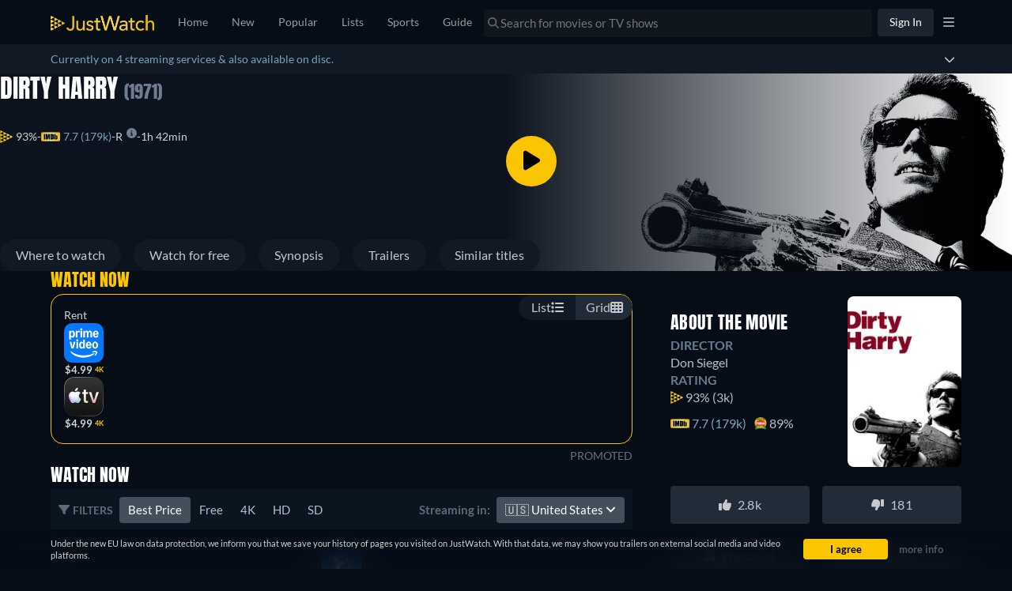

--- FILE ---
content_type: text/javascript
request_url: https://www.justwatch.com/appassets/js/1769181797523_chunk-2fbafb4a.d4860b46.js
body_size: 1964
content:
(window.webpackJsonp=window.webpackJsonp||[]).push([["chunk-2fbafb4a"],{"1db3":function(e,n,t){"use strict";t.r(n);var a=t("2b0e"),r=t("76f1"),u=t("f182"),o=t("9c11"),l=Object(a.defineComponent)({__name:"BuyRent",props:{title:null,offers:null,seasonNumber:null},setup(e){const n=e,{language:t}=Object(o.f)(),{getOfferTextBlock:l,getInfoTextBlock:i,getRTLInfoTextBlock:s}=Object(u.b)(Object(a.toRefs)(n)),c=Object(a.computed)(()=>{switch(t.value){case"fi":return[i(r.n.Buy,"Voit ostaa elokuvan","palvelussa"),l(r.n.Rent," tai vuokrata sen netissä palvelussa"),". "];case"ru":return[i(r.n.Buy,"Вы можете купить и скачать","на"),l(r.n.Rent," или взять напрокат на","онлайн"),". "];case"it":return[i(r.n.Buy,"Puoi comprare","scaricandolo da"),l(r.n.Rent," o noleggiarlo online su"),". "];case"de":return[i(r.n.Rent,"Du kannst","bei","online leihen"),l(r.n.Buy," oder bei","als Download kaufen"),". "];case"pt":return[i(r.n.Buy,"Você pode assistir","no","para comprar o Download"),l(r.n.Rent," ou no","alugando online"),". "];case"fr":return[i(r.n.Rent,"Il est possible de louer","sur","en ligne"),l(r.n.Buy," et de télécharger sur"),". "];case"es":return[i(r.n.Rent,"Es posible alquilar","en","online"),l(r.n.Buy," y comprarlo como descarga en"),". "];case"ja":return[i(r.n.Rent,"は","で配信版のレンタルができます。"),l(r.n.Buy,"配信版を購入してダウンロードする場合は","です"),"。"];case"ko":return[l(r.n.Rent,"현재 ",`에서 "${n.title}" 대여가 가능하며 `),l(r.n.Buy,"","에서 유료 다운로드하실 수 있습니다.")];case"ro":return[i(r.n.Buy,"Puteți să cumpărați","pe","prin descărcare"),l(r.n.Rent," sau să-l închiriați pe","online"),". "];case"hu":return[i(r.n.Buy,"A(z)","megvásárolható a(z)","szolgáltatónál letöltésként"),l(r.n.Rent," vagy online kibérelhető itt:"),". "];case"cs":return[i(r.n.Buy,"si můžete zakoupit","u","ke stažení"),l(r.n.Rent," nebo si jej půjčit u","online"),". "];case"bg":return[i(r.n.Buy,"Можете да купите","в","като изтеглена версия"),l(r.n.Rent," или да го наемете","онлайн"),". "];case"ar":return[i(r.n.Buy,"بإمكانكم شراء","على","وتنزيله"),l(r.n.Rent," أو تأجيره على","أونلاين"),". "];case"pt":return[i(r.n.Buy,"Você pode comprar","via","como download"),l(r.n.Rent," ou alugar online via"),". "];case"tr":return[i(r.n.Buy,"","adlı yapımı","üzerinden satın alarak indirebilir veya"),l(r.n.Rent," ","üzerinden kiralayıp çevrimiçi olarak izleyebilirsiniz"),". "];case"sq":return[i(r.n.Buy,"Ju mund ta blini","në","si shkarkim"),l(r.n.Rent," ose ta merrni me qira në","online"),". "];case"pl":return[i(r.n.Buy,"Możesz kupić","jako plik do pobrania w serwisie"),l(r.n.Rent," lub wypożyczyć go online w serwisie"),". "];case"ro":return[i(r.n.Buy,"Poți să cumperi și să descarci","pe"),l(r.n.Rent," sau să-l închiriezi online pe"),". "];case"az":return[i(r.n.Buy,"Siz","filmini","vasitəsilə alaraq endirə"),l(r.n.Rent," və ya","saytında onlayn icarəyə götürə bilərsiniz"),". "];case"el":return[i(r.n.Buy,"Μπορείτε να αγοράσετε τον τίτλο","στο"),l(r.n.Rent," ως αρχείο λήψης ή να τον ενοικιάσετε στο","online"),". "];case"sr":return[i(r.n.Buy,"Možete kupiti","na"),l(r.n.Rent," kao preuzimanje ili iznajmiti na","onlajn"),". "];case"sv":return[i(r.n.Buy,"Du kan köpa","på"),l(r.n.Rent," som nedladdning eller hyra den på","online"),". "];case"uk":return[i(r.n.Buy,"Ви можете придбати і завантажити","на"),l(r.n.Rent," або взяти напрокат онлайн на"),". "];case"ur":return[i(r.n.Buy,"آپ","کو"),l(r.n.Rent," پر ڈاؤن لوڈ کے طور پر خرید سکتے ہیں یا اسے ","پر آن لائن کرائے پر لے سکتے ہیں۔")];case"zh":return[s(r.n.Buy,"你可以在","上购买下载",","),l(r.n.Rent," 或在","在线租赁")];case"en":default:return[i(r.n.Buy,"You can buy","on","as download"),l(r.n.Rent," or rent it on","online"),". "]}});return{__sfc:!0,language:t,props:n,getOfferTextBlock:l,getInfoTextBlock:i,getRTLInfoTextBlock:s,text:c}}}),i=t("2877"),s=Object(i.a)(l,(function(){var e=this._self._c,n=this._self._setupProxy;return e("p",[this._v(this._s(n.text.join("")))])}),[],!1,null,null,null);n.default=s.exports},f182:function(e,n,t){"use strict";t.d(n,"a",(function(){return o})),t.d(n,"b",(function(){return i}));var a=t("2b0e"),r=t("3654"),u=t("f058");const o=(e,n)=>"ja"===n?`「${e}」`:`"${e}"`,l=(e=[])=>[...new Set(e.map(e=>e.package.clearName))],i=e=>{const n=Object(a.computed)(()=>{var n;return null!==(n=Object(r.toValue)(e.title))&&void 0!==n?n:""}),t=Object(a.computed)(()=>{var n;return null!==(n=Object(r.toValue)(e.offers))&&void 0!==n?n:[]}),i=Object(a.computed)(()=>{var n;return null!==(n=Object(r.toValue)(e.seasonNumber))&&void 0!==n?n:null}),{tc:s,locale:c}=Object(u.b)(),p=(e,n,a)=>`${n} ${l(t.value.filter(n=>n.monetizationType===e)).join(", ")}${a?" "+a:""}`;return{getOfferTextBlock:p,getInfoTextBlock:(e,t,a,r)=>{const u=null==i.value?n.value:`${n.value} - ${s("WEBAPP_SEASON")} ${i.value}`,l=`${t} ${o(u,c.value)} ${a}`;return"none"===e?l:p(e,l,r)},getRTLInfoTextBlock:(e,a,r,u)=>{const o=null==i.value?n.value:`${n.value} - ${s("WEBAPP_SEASON")} ${i.value}`;return`${a} ${l(t.value.filter(n=>n.monetizationType===e)).join(", ")} ${r} ${o}${u?" "+u:""}`}}}}}]);
//# sourceMappingURL=1769181797523_chunk-2fbafb4a.d4860b46.js.map